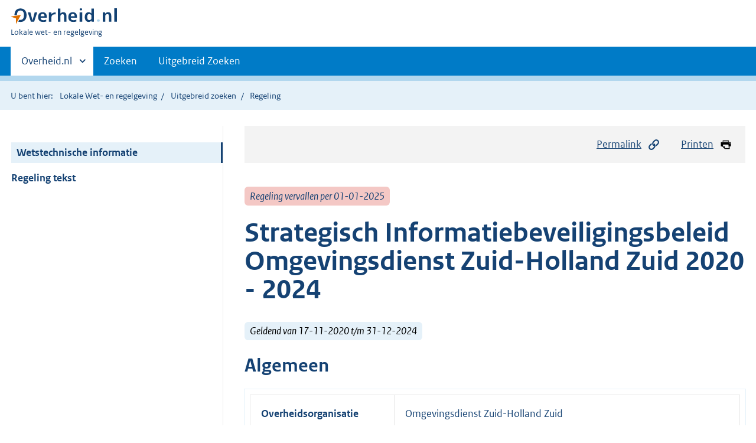

--- FILE ---
content_type: image/svg+xml
request_url: https://lokaleregelgeving.overheid.nl/cb-common/2.0.0/images/icon-close.svg
body_size: 70
content:
<svg aria-hidden="true" focusable="false" role="img" width="16" height="16" xmlns="http://www.w3.org/2000/svg"><path d="M14.924 1.447a.262.262 0 0 0-.37-.37L8 7.63 1.447 1.077a.26.26 0 0 0-.37 0 .26.26 0 0 0 0 .37L7.63 8l-6.553 6.553a.26.26 0 0 0 0 .37c.05.052.118.077.185.077s.134-.025.185-.077L8 8.37l6.553 6.553a.261.261 0 1 0 .371-.37L8.37 8l6.554-6.553z" stroke="#000"/></svg>
